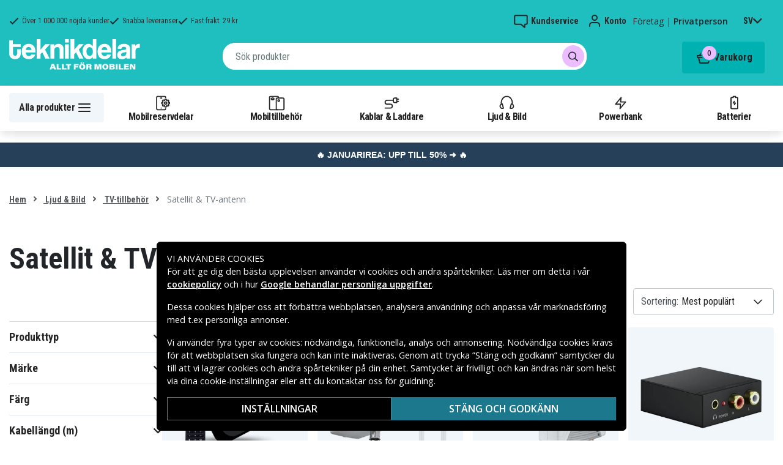

--- FILE ---
content_type: image/svg+xml
request_url: https://www.teknikdelar.se/TD_logo_white-se.svg
body_size: 2769
content:
<svg width="180" height="42" viewBox="0 0 180 42" xmlns="http://www.w3.org/2000/svg">
    <path d="M120.115 0v26.763h-4.89c-.26-.642 0-1.339-.19-2.1a6.092 6.092 0 0 1-3.441 2.445 7.898 7.898 0 0 1-9.453-4.857c-1.616-4.128-1.616-8.268.614-12.17a7.298 7.298 0 0 1 12.044-.82l.307.34V0h5.009zM89.634 0v13.724l-.009.217c.001.123.029.242.17.323a2090.86 2090.86 0 0 1 5.855-6.811l.185-.221c.108-.12.233-.216.408-.216h6.232l-6.652 7.28c2.122 4.15 4.276 8.263 6.43 12.445H96.33l-4.234-8.635-1.233 1.17a42.78 42.78 0 0 0-1.18 1.162c-.134.146-.097.486-.097.734v5.548h-5.203c-.167-.13-.108-.346-.108-.54V0h5.36zm17.645 12.969a8.881 8.881 0 0 0-.872 3.907c.037 1.964.382 3.778 1.836 5.138a3.933 3.933 0 0 0 5.575-.313c2.03-2.16 1.616-7.146.345-9.067-1.578-2.342-5.521-2.159-6.884.335zm-57.935 1.36 6.641-7.313h-6.232c-.28 0-.43.248-.592.437a3626.754 3626.754 0 0 0-5.855 6.81c-.226-.129-.162-.355-.162-.539V0h-5.343v26.18l-.01.253c.001.11.022.213.118.287h5.203v-5.548l-.004-.229c-.003-.198.005-.401.101-.505.765-.788 1.578-1.533 2.413-2.332l4.234 8.635h5.925L49.344 14.33zm117.152 12.434h-4.74a3.395 3.395 0 0 1-.344-1.646 7.33 7.33 0 0 1-2.025 1.414 9.678 9.678 0 0 1-7.757.102c-1.998-.815-3.065-3.238-2.795-5.672.404-3.637 2.596-4.96 5.758-5.585 1.486-.297 2.995-.508 4.487-.783.422-.08.832-.217 1.217-.41a1.733 1.733 0 0 0 .102-3.012c-1.152-.723-2.424-.669-3.69-.47-1.524.238-2.035 1.431-2.37 2.764h-4.772a5.824 5.824 0 0 1 3.717-6.125 13.495 13.495 0 0 1 9.307-.114c2.446.87 3.647 2.737 3.846 5.187.388 4.711.119 9.444.146 14.166 0 .038-.038.081-.087.184zm-5.283-9.39a8.069 8.069 0 0 1-1.778.62c-.646.124-1.287.27-1.928.432a8.155 8.155 0 0 0-2.22.772 2.539 2.539 0 0 0-1.125 2.93c.242.907 1.077 1.452 2.24 1.479a5.049 5.049 0 0 0 1.794-.275c2.387-.87 3.462-2.854 3.059-5.69l-.042-.269zm-124.995.976H22.752c-.065 2.262 1.206 4.15 3.054 4.647a3.94 3.94 0 0 0 4.767-1.948h5.3a7.813 7.813 0 0 1-2.155 3.815c-1.882 1.86-4.19 2.576-6.77 2.497l-.323-.014a13.441 13.441 0 0 1-3.006-.416 7.757 7.757 0 0 1-5.524-5.24l-.078-.27c-.868-2.78-.92-5.75-.15-8.56 1.023-3.685 4.217-6.152 8.154-6.335 2.494-.114 4.848.226 6.857 1.91 1.724 1.457 2.494 3.416 2.946 5.537.236 1.237.367 2.49.39 3.748l.004.63zm-5.457-3.465c-.226-2.925-1.906-4.387-4.61-4.117-1.794.172-3.42 2.229-3.232 4.117h7.842zm109.87 3.465h-13.465c-.078 2.121 1.094 3.99 2.79 4.578l.183.058a3.956 3.956 0 0 0 4.848-1.954h5.3a7.748 7.748 0 0 1-2.155 3.81c-1.882 1.86-4.191 2.582-6.77 2.503l-.324-.014a13.775 13.775 0 0 1-3.075-.438 7.742 7.742 0 0 1-5.532-5.483 15.177 15.177 0 0 1-.162-8.565c1.008-3.686 4.186-6.13 8.145-6.314 2.488-.119 4.847.216 6.856 1.905 1.724 1.452 2.494 3.411 2.947 5.532.28 1.444.419 2.911.415 4.382zm-5.472-3.454c-.102-2.85-1.912-4.43-4.638-4.123-1.987.221-3.506 2.623-3.135 4.123h7.773zM0 20.092V1.657h5.117v5.305h10.859v3.778H5.386a.74.74 0 0 0-.199.664c0 2.644 0 5.288.027 7.933.009.456.072.908.188 1.35a2.442 2.442 0 0 0 2.271 2.004l.17.003c1.712.064 2.542-.448 3.037-1.824a7.17 7.17 0 0 0 .291-2.483V14.07a.87.87 0 0 1 .07-.195h4.681l.043.035c.022.02.043.044.043.062-.064 2.834.442 5.7-.436 8.479a7.005 7.005 0 0 1-6.157 4.83 10.812 10.812 0 0 1-4.648-.426C1.616 25.738.21 23.32 0 20.092zm74.649 6.67h-5.117a1.368 1.368 0 0 1-.113-.852V14.47c0-2.434-.743-3.325-2.839-3.513-2.337-.206-3.975.95-4.363 3.076a8.792 8.792 0 0 0-.14 1.592v11.112h-5.16V7.054h4.896V9.66c.539-.54.868-.982 1.25-1.36 2.866-2.833 8.618-2.299 10.692.988.575.846.902 1.837.942 2.86.033 4.782 0 9.558 0 14.34a1.692 1.692 0 0 1-.048.275zM142.037 0h5.187l.06 26.741h-5.085a.93.93 0 0 1-.135-.583L142.037 0zm26.587 26.741V7.06h4.848v2.272c1.696-2.374 3.905-3.038 6.528-2.774v5.257h-1.837c-2.747.075-4.309 1.667-4.336 4.43v10.497h-5.203zM76.95 7.048h5.187v19.71h-5.187V7.048zm-.016-2.347V0h5.144v4.7h-5.144zm-18.33 35.484-.468 1.37h-2.419l2.806-7.436h3.146l2.968 7.437h-2.591l-.506-1.387-2.936.016zm.528-1.722h1.87l-.447-1.251a27.913 27.913 0 0 1-.502-1.555h-.038l-.094.342a50.882 50.882 0 0 1-.789 2.464zm6.324-4.328h2.413v5.715h3.985l-.28 1.706h-6.118v-7.421zm9.679 0v5.715h3.986l-.275 1.706h-6.13v-7.421h2.419zm10.228 0v1.71H82.95v5.71h-2.413l-.021-5.71h-2.451v-1.71h7.298zm3.706 0h6.464v1.71H91.46v1.345h3.808v1.716H91.46v2.65h-2.397l.005-7.421zm15.787 3.697c0 2.105-1.384 3.907-4.309 3.907-2.693 0-4.158-1.71-4.158-3.896 0-2.046 1.438-3.88 4.272-3.88 2.682 0 4.195 1.764 4.195 3.869zm-6.544-4.426v-1.565h1.875v1.565H98.31zm.63 4.404c0 1.29.512 2.25 1.73 2.25 1.217 0 1.615-1.079 1.615-2.207 0-1.295-.458-2.24-1.713-2.24-1.2 0-1.597.9-1.63 2.04l-.002.157zM101 33.406v-1.565h1.88v1.565h-1.88zm7.551 5.451v2.699h-2.37v-7.421h4.493c1.842 0 2.806.901 2.806 2.159a1.78 1.78 0 0 1-1.282 1.78 1.69 1.69 0 0 1 1.077 1.792v.405c-.011.431.025.862.108 1.285h-2.397c-.14-.5-.192-1.02-.156-1.538v-.254c0-.69-.216-.945-1.153-.945l-1.126.038zm0-1.543h1.476c.657 0 1.024-.243 1.024-.783s-.334-.772-1.024-.772h-1.476v1.555zm15.987 4.242-.021-2.494.003-1.347c.006-.684.02-1.354.053-1.882l.019-.252-.427 1.714a162.316 162.316 0 0 1-1.146 4.277h-1.982l-1.427-6.007.08 1.637c.023.523.042 1.08.047 1.62l.002 2.734h-2.155v-7.421h3.453l.22.78c.361 1.311.694 2.648.885 3.676l.053.299c.28-1.317.76-3.055 1.255-4.755h3.442v7.42h-2.354zm12.109-3.724c0 2.105-1.385 3.907-4.31 3.907-2.693 0-4.158-1.71-4.158-3.896 0-2.046 1.433-3.88 4.266-3.88 2.688 0 4.202 1.764 4.202 3.869zm-5.925 0c0 1.29.511 2.25 1.729 2.25 1.217 0 1.642-1.08 1.642-2.207 0-1.295-.452-2.24-1.707-2.24-1.255 0-1.654.96-1.654 2.175l-.01.022zm7.25-3.697h4.573c1.896 0 2.693.907 2.693 1.932.015.73-.46 1.38-1.158 1.587a1.807 1.807 0 0 1 1.438 1.743c0 1.29-.943 2.202-3.022 2.202h-4.524v-7.464zm3.975 2.85c.668 0 .867-.292.867-.653 0-.362-.323-.654-.862-.654h-1.616v1.307h1.61zm-1.616 3.049h1.659c.646 0 1.012-.227 1.012-.783 0-.453-.285-.74-.958-.74h-1.713v1.523zm8.871-5.899v7.42h-2.413v-7.42h2.413zm1.718 0h2.419v5.715h3.986l-.286 1.706h-6.119v-7.421zm13.617 4.474h-3.964v1.247h4.432l-.28 1.7h-6.533v-7.421h6.555v1.722h-4.174v1.036h3.964v1.716zm1.627 2.947v-7.421h2.811l1.281 2.096c.713 1.185 1.076 1.84 1.412 2.491h.038c-.065-.701-.065-2.045-.065-3.276v-1.311h2.155v7.42h-2.655l-1.792-3.16c-.463-.825-.874-1.574-1.052-1.945h-.038c.064.777.074 1.672.075 2.942v2.164h-2.17z" fill="#FFF" fill-rule="nonzero"/>
</svg>
